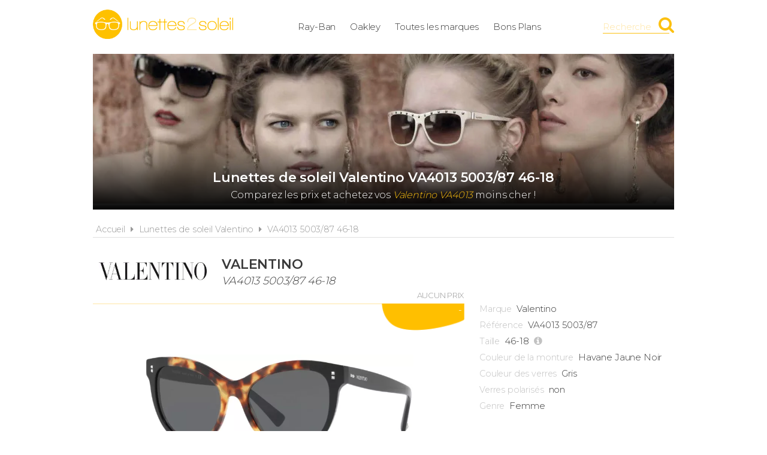

--- FILE ---
content_type: text/html; charset=UTF-8
request_url: https://www.lunettes2soleil.fr/valentino/va4013-5003-87-46-18/5447
body_size: 4582
content:
<!DOCTYPE html> 
<html lang="fr" xmlns:og="http://ogp.me/ns#">
    <head>
        <meta http-equiv="Content-Type" content="text/html; charset=utf-8" /> 
        <title>Lunettes de soleil Valentino   VA4013 5003/87 46-18 pas cher</title>
        <meta name="description" content="Comparez les prix des Valentino   VA4013 5003/87 46-18 avant de les acheter ! Trouvez en un clic la meilleure offre du moment parmi de nombreux marchands." /> 
         
        <meta name="robots" content="noodp" /> 
        <meta property="og:title" content="Lunettes de soleil Valentino   VA4013 5003/87 46-18 pas cher" /> 
        <meta property="og:description" content="Comparez les prix des Valentino   VA4013 5003/87 46-18 avant de les acheter ! Trouvez en un clic la meilleure offre du moment parmi de nombreux marchands." /> 
        <meta property="og:type" content="article" /> 
        <meta property="og:image" content="https://www.lunettes2soleil.fr/img/produits/5447/valentino-va4013-500387-46-18-1-1612186749.jpg" /> 
        <meta property="og:url" content="https://www.lunettes2soleil.fr/valentino/va4013-5003-87-46-18/5447" />
        <meta property="og:locale" content="fr_FR" />
        <meta property="og:site_name" content="Lunettes2soleil.fr" />
        <meta name="viewport" content="width=device-width, initial-scale=1, minimum-scale=1, maximum-scale=5" />
        <link rel="canonical" href="https://www.lunettes2soleil.fr/valentino/va4013-5003-87-46-18/5447">                <link href="/img/favicon.png" type="image/x-icon" rel="icon"/><link href="/img/favicon.png" type="image/x-icon" rel="shortcut icon"/>        <link href="https://fonts.googleapis.com/css?family=Montserrat:300,400,600&display=swap" rel="stylesheet preload" as="style"/>
        <link href="/css/site.css?1717683555" rel="stylesheet" type="text/css"/>
        <link href="/css/vendors.css?1669215778" rel="stylesheet" type="text/css" defer/>
        <link media="screen and (min-width: 768px)" href="/css/responsive.css?1717683554" rel="stylesheet" type="text/css" defer/>
        <link rel="alternate" type="application/rss+xml" title="RSS" href="https://www.lunettes2soleil.fr/rss/actualites.rss" />
                    </head>
        <body data-wr="/">
        <header class="header">
	<div class="wrapper">
		<a href="/" class="header-logo" title="Lunettes2soleil.fr, Comparateur de prix 100% lunettes de soleil de marque">Lunettes2soleil.fr</a>		<ul class="header-menu">
			<li><a href="/ray-ban" title="Lunettes de soleil Ray-Ban au meilleur prix">Ray-Ban</a></li>
			<li><a href="/oakley" title="Lunettes de soleil Oakley au meilleur prix">Oakley</a></li>
			<li><a href="/les-marques-de-lunettes-de-soleil" title="Les marques de lunettes de soleil">Toutes les marques</a></li>
						<li><a href="/promotions-et-bons-plans-lunettes-de-soleil" title="Promotions &amp; Bons Plans lunettes de soleil">Bons Plans</a></li>
		</ul>
		<i class="fa fa-bars header-menu-icon"></i>
		<div class="header-search">
			<div class="wrapper">
			<form action="/recherche/go" novalidate="novalidate" id="searchForm" method="post" accept-charset="utf-8"><div style="display:none;"><input type="hidden" name="_method" value="POST"/></div>			<input name="data[Recherche][recherche]" class="hs-field" placeholder="Rechercher une marque, un modèle, une référence..." type="text" id="RechercheRecherche"/>			<button class="hs-btn" aria-label="Rechercher" type="submit"><i class="fa fa-search"></i></button>			</form>		
			</div>
			<div class="header-search-mask"></div>
		</div>
		<span class="header-search-txt">Recherche</span>
		<i class="fa fa-search header-search-icon" title="Rechercher"></i>
	</div>
</header>        <div class="container"><div >

			<span itemprop="name" class="hid">Valentino   VA4013 5003/87 46-18</span>
	<span itemprop="description" class="hid">Lunettes de soleil Valentino   VA4013 5003/87 46-18</span>
	
	<div class="wrapper">
		<div class="bans">			
							<img src="/img/marques/thumbs/valentino-banniere_970x250.jpg"  width="970" height="250" alt="Lunettes de soleil Valentino   VA4013 5003/87 46-18 pas cher" >				<h1 class="bans-titre"><span>Lunettes de soleil Valentino   VA4013 5003/87 46-18</span></h1>				
				<h2 class="bans-stitre">Comparez les prix et achetez vos <strong>Valentino   VA4013</strong> moins cher !</h2>						
			<div class="bans-mask"></div>
		</div>	
		<nav class="fil">
			<ul itemscope itemtype="http://schema.org/BreadcrumbList">
				<li><a href="/" title="Lunettes2soleil.fr, comparateur de prix 100% solaires de marque">Accueil</a></li>
				<li class="sep"><i class="fa fa-caret-right"></i></li>
				<li itemscope itemprop="itemListElement" itemtype="http://schema.org/ListItem">
										<a href="/valentino" id="/valentino" itemid="valentino" title="Lunettes de soleil Valentino" itemscope itemtype="http://schema.org/Thing" itemprop="item"><span itemprop="name">Lunettes de soleil Valentino</span></a>
					<meta itemprop="position" content="1"/>
				</li>
								<li class="sep"><i class="fa fa-caret-right"></i></li>
				<li itemscope itemprop="itemListElement" itemtype="http://schema.org/ListItem">
										<a href="/valentino/va4013-5003-87-46-18/5447" id="/valentino/va4013-5003-87-46-18/5447" itemid="p5447" title="Valentino   VA4013 5003/87 46-18" itemscope itemtype="http://schema.org/Thing" itemprop="item"><span itemprop="name"> VA4013 5003/87 46-18</span></a>
					<meta itemprop="position" content="3"/>
				</li>
			</ul>
		</nav>

		<div class="prodf-header">
			<a href="/valentino/toutes-les-lunettes" class="prodf-logo">
				<img src="/img/marques/thumbs/valentino-logo_0x80.jpg"  width="300" height="49" alt="Lunettes de soleil Valentino" >			</a>
			<h2 class="prodf-libelle"><strong>Valentino </strong> <span> VA4013 5003/87 46-18</span></h2>		</div>

		<div class="prodf">
			<span class="hid" itemprop="url">https://www.lunettes2soleil.fr/valentino/va4013-5003-87-46-18/5447</span>			<span class="hid" itemprop="sku">8053672706529</span>			<span class="hid" itemprop="gtin13">8053672706529</span>
			<a href="/img/produits/5447/thumbs/valentino-va4013-500387-46-18-1-1612186749_1000x0.jpg" class="prodf-img zoom-img" rel="5447" title="Valentino   VA4013 5003/87 46-18"><img src="/img/site/pixel.png"  width="714" height="260" class="img-off" alt="Valentino   VA4013 5003/87 46-18" itemprop="image" data-src="produits/5447/thumbs/valentino-va4013-500387-46-18-1-1612186749_0x260.jpg" ></a>
			<div class="prodf-imgs">
												<a href="/img/produits/5447/thumbs/valentino-va4013-500387-46-18-2-1612186749_1000x0.jpg" class="zoom-img" rel="5447" title="Valentino   VA4013 5003/87 46-18"><img src="/img/site/pixel.png"  width="204" height="80" class="img-off" alt="Valentino   VA4013 5003/87 46-18" data-src="produits/5447/thumbs/valentino-va4013-500387-46-18-2-1612186749_0x80.jpg" ></a>
								<a href="/img/produits/5447/thumbs/valentino-va4013-500387-46-18-3-1612186749_1000x0.jpg" class="zoom-img" rel="5447" title="Valentino   VA4013 5003/87 46-18"><img src="/img/site/pixel.png"  width="194" height="80" class="img-off" alt="Valentino   VA4013 5003/87 46-18" data-src="produits/5447/thumbs/valentino-va4013-500387-46-18-3-1612186749_0x80.jpg" ></a>
								<a href="/img/produits/5447/thumbs/valentino-va4013-500387-46-18-4-1612186749_1000x0.jpg" class="zoom-img" rel="5447" title="Valentino   VA4013 5003/87 46-18"><img src="/img/site/pixel.png"  width="143" height="80" class="img-off" alt="Valentino   VA4013 5003/87 46-18" data-src="produits/5447/thumbs/valentino-va4013-500387-46-18-4-1612186749_0x80.jpg" ></a>
							</div>	

						
			<div class="prodf-prix" itemprop="offers" itemscope itemtype="http://schema.org/AggregateOffer">
				<meta itemprop="priceCurrency" content="EUR" />
									<span class="lib off">Aucun prix</span>
					<span class="px">-</span>
							</div>

			<div class="prodf-data">
				<ul class="prodf-infos">
					<li><label>Marque</label><span itemprop="brand" itemtype="https://schema.org/Brand" itemscope>Valentino<meta itemprop="name" content="Valentino" /></span></li>															<li><label>Référence</label><span itemprop="model">VA4013 5003/87</span></li>											<li><label>Taille</label>46-18						<a href="#" class="btn-plus" data-popup="tailles-popup" title="Voir les dimensions exactes"><i class="fa fa-info-circle"></i><span>dimensions</span></a>						</li>
																									<li><label>Couleur de la monture</label>Havane Jaune Noir</li>
										<li><label>Couleur des verres</label>Gris</li>					<li><label>Verres polarisés</label>non</li>
										<li><label>Genre</label>Femme</li>									</ul>
				<ul class="prodf-actions">
					<li class="prodf-action-alerte tip" data-popup="alerte-popup" tip-content="Créer une <strong>alerte</strong> pour être informé de la <strong>baisse de prix</strong> du produit" title="Créer une alerte pour être informé de la baisse de prix du produit"><i class="fa fa-bell fa-fw"></i><span>Alerte Prix</span></li>	
					<li class="prodf-action-ami tip" data-popup="ami-popup" tip-content="Envoyer le <strong>bon plan</strong> par mail à vos amis" title="Envoyer le bon plan par mail à vos amis"><i class="fa fa-paper-plane fa-fw"></i><span>Envoyer</span></li>
					<li class="partage tip" data-popup="partage-popup" tip-content="Partager le <strong>bon plan</strong> sur les réseaux sociaux" title="Partager le bon plan sur les réseaux sociaux"><i class="fa fa-share-alt fa-fw"></i><span>Partager</span></li>
				</ul>
				<div class="tailles-popup to-popup">
	<p class="popup-titre">Détail des dimensions</p>
	<p class="popup-stitre"><strong>Valentino   VA4013 5003/87 46-18</strong></p>
	<div class="popup-content">
		<ul class="tailles">
			<li>
				<img src="/img/site/t_largeur.png" class="taille-picto" alt="Largeur de la monture"/>	
	   			<span class="taille-txt">Largeur de la monture</span>
	   			<span class="taille-val"> mm</span>
		   	</li>
	   		<li>
	   			<img src="/img/site/t_largeur_verre.png" class="taille-picto" alt="Largeur du verre"/>	   			<span class="taille-txt">Largeur du verre</span>
	   			<span class="taille-val">46 mm</span>
		   	</li>
	   		<li>
	   			<img src="/img/site/t_hauteur_verre.png" class="taille-picto" alt="Hauteur du verre"/>	   			<span class="taille-txt">Hauteur du verre</span>
	   			<span class="taille-val">54 mm</span>
		   	</li>
	   		<li>
	   			<img src="/img/site/t_nez.png" class="taille-picto" alt="Largeur du pont"/>	   			<span class="taille-txt">Largeur du pont</span>
	   			<span class="taille-val">18 mm</span>
		   	</li>
	   		<li>
	   			<img src="/img/site/t_branche.png" class="taille-picto" alt="Longueur des branches"/>	   			<span class="taille-txt">Longueur des branches</span>
	   			<span class="taille-val">140 mm</span>
		   	</li>
		</ul>
	</div>
</div>				<div class="alerte-popup to-popup">
	<p class="popup-titre">Créer une alerte prix</p>
	<p class="popup-stitre">Soyez immédiatement informé de la baisse de prix du produit</p>
	<div class="notif notif-info"><p><strong>Valentino   VA4013 5003/87 46-18</strong><br>Le meilleur prix est actuellement de <strong>-</strong></p></div>
	<div class="popup-content">
		<form action="/alertes/creer" id="formAlerte" class="popup-form" autocomplete="off" method="post" accept-charset="utf-8"><div style="display:none;"><input type="hidden" name="_method" value="POST"/></div>		<input type="hidden" name="data[Alerte][produit_id]" value="5447" id="AlerteProduitId"/>		<div class="popup-form-result"></div>
		<div class="popup-form-fields">
			<div class="input text required"><i class="fa fa-euro fa-fw" title="A partir de quel prix souhaitez-vous être alerté ?"></i><input name="data[Alerte][prix]" placeholder="A partir de quel prix souhaitez-vous être alerté ?" type="text" id="AlertePrix" required="required"/></div>			<div class="input email required"><i class="fa fa-envelope fa-fw" title="Veuillez indiquer votre adresse email"></i><input name="data[Alerte][email]" placeholder="Veuillez saisir votre adresse email" maxlength="255" type="email" id="AlerteEmail" required="required"/></div>			<div class="submit"><input type="submit" value="Créer une alerte"/></div>	
		</div>
		</form>	
	</div>
</div>				<div class="ami-popup to-popup">
	<p class="popup-titre">Envoyer à un ami</p>
	<p class="popup-stitre">Faites profiter vos amis des bons plans trouvés sur Lunettes2soleil.fr</p>
	<div class="notif notif-info"><p>Le lien vers le produit sera automatiquement ajouté à votre message</p></div>
	<div class="popup-content">
		<form action="/contact/ami" id="formAmi" class="popup-form" novalidate="novalidate" autocomplete="off" method="post" accept-charset="utf-8"><div style="display:none;"><input type="hidden" name="_method" value="POST"/></div>		<input type="hidden" name="data[Contact][produit_id]" value="5447" id="ContactProduitId"/>		<div class="popup-form-result"></div>
		<div class="popup-form-fields">
			<div class="input text required"><i class="fa fa-envelope fa-fw" title="Veuillez indiquer votre adresse email"></i><input name="data[Contact][from]" placeholder="Votre adresse email" type="text" id="ContactFrom" required="required"/></div>			<div class="input text required"><i class="fa fa-envelope fa-fw" title="Veuillez indiquer l'adresse email du destinataire"></i><input name="data[Contact][email]" placeholder="Adresse email du destinataire" maxlength="255" type="text" id="ContactEmail" required="required"/></div>			<div class="input text required"><i class="fa fa-user fa-fw" title="Veuillez indiquer votre nom"></i><input name="data[Contact][nom]" placeholder="Veuillez indiquer votre nom" maxlength="45" type="text" id="ContactNom" required="required"/></div>			<div class="input textarea required"><i class="fa fa-comment fa-fw" title="Votre message"></i><textarea name="data[Contact][message]" placeholder="Votre message" cols="30" rows="6" id="ContactMessage" required="required"></textarea></div>			<div class="submit"><input type="submit" value="Envoyer"/></div>		</div>
		</form>	
	</div>
</div>				<div class="partage-popup to-popup">
	<p class="popup-titre">Partager sur les réseaux sociaux</p>
	<p class="popup-stitre">Cliquez sur le réseau de votre choix pour partager l'information</p>
	<div class="partage-links">
		<a href="#" class="partage-picto partage-facebook" data-url="http://www.lunettes2soleil.fr/valentino/va4013-5003-87-46-18/5447"><i class="fa fa-facebook-square"></i></a>
		<a href="#" class="partage-picto partage-twitter" data-url="http://www.lunettes2soleil.fr/valentino/va4013-5003-87-46-18/5447"><i class="fa fa-twitter-square"></i></a>
		<a href="#" class="partage-picto partage-pinterest" data-url="http://www.lunettes2soleil.fr/valentino/va4013-5003-87-46-18/5447"><i class="fa fa-pinterest-square"></i></a>
		<a href="#" class="partage-picto partage-linkedin" data-url="http://www.lunettes2soleil.fr/valentino/va4013-5003-87-46-18/5447"><i class="fa fa-linkedin-square"></i></a>
	</div>
</div>				<a href="#" class="prodf-btn-px off">Comparer les prix</a>			</div>
		</div>

		<div class="sec sec-white prodf-comp">
			<h3 class="prodf-titre">Comparateur de prix <span>Valentino   VA4013 5003/87 46-18</span></h3>
						<div class="tac">
				<div class="notif notif-info"><i class="fa fa-info-circle"></i> &nbsp;Nous ne disposons d'aucun prix car ce produit n'est <u>actuellement pas vendu par nos marchands partenaires</u></div>
			</div>
					</div>

			

		

		
		
				<div class="prodf-titre">
			Autres lunettes <span>Valentino </span>			
			
			<a href="/valentino/:slug" title="Lunettes de soleil Valentino " class="link-all">Toutes les <strong>Valentino </strong></a>		</div>
		
		<div class="prodsh">
												<a href="https://www.lunettes2soleil.fr/valentino/va4088-30018g/12410" title="Lunettes de soleil Valentino  - VA4088 30018G " class="prodl">
				<span class="prodl-img"><img src="/img/site/pixel.png"  width="190" height="80" class="img-off" alt="Lunettes de soleil Valentino  - VA4088 30018G  pas cher" data-src="produits/12410/thumbs/valentino-va4088-30018g-3-1660746624_0x80.jpg" ></span>
								<span class="prodl-marque down">Valentino </span>
								<span class="prodl-ref">VA4088 30018G </span>
				<span class="prodl-prix"><span>145<sup>&euro; 00</sup></span></span>
			</a>
												<a href="https://www.lunettes2soleil.fr/valentino/va4105-500187-51-18/12505" title="Lunettes de soleil Valentino  - VA4105 500187 51-18" class="prodl">
				<span class="prodl-img"><img src="/img/site/pixel.png"  width="188" height="80" class="img-off" alt="Lunettes de soleil Valentino  - VA4105 500187 51-18 pas cher" data-src="produits/12505/thumbs/valentino-va4105-500187-51-18-1-1661247706_0x80.jpg" ></span>
								<span class="prodl-marque down">Valentino </span>
								<span class="prodl-ref">VA4105 500187 51-18</span>
				<span class="prodl-prix"><span>160<sup>&euro; 00</sup></span></span>
			</a>
					</div>
			

		<div class="clear"></div>
	</div>
</div></div>
                    <footer class="footer">
	<div class="wrapper">
		<ul class="footer-menu">
			<li><a href="/actualites" title="Actualités des lunettes de soleil">Actualités</a></li>
									<li><a href="https://www.lunettes2soleil.fr/pages/lunettes2soleil-comparateur-de-prix-lunettes-de-soleil-de-marque/2" title="Lunettes2soleil.fr, comparateur de prix 100% solaires de marque">A propos</a></li>
									<li><a href="https://www.lunettes2soleil.fr/pages/conditions-generales-d-utilisation/4" title="Conditions d&#039;utilisation">Conditions d&#039;utilisation</a></li>
									<li><a href="https://www.lunettes2soleil.fr/pages/notre-politique-relative-aux-cookies/6" title="Cookies">Cookies</a></li>
									<li><a href="https://www.lunettes2soleil.fr/plan-du-site" title="Plan du site">Plan du site</a></li>
									<li><a href="https://www.lunettes2soleil.fr/pages/nous-contacter/3" title="Contact">Contact</a></li>
					</ul>
		<div class="footer-txt">
			<p><i class="fa fa-quote-right"></i>En quelques mots</p>
			<p>Lunettes2soleil.fr est un comparateur de prix<br>&nbsp;dédié aux lunettes de soleil de marque.<br>&nbsp;Profitez des meilleurs prix du moment.<br>&nbsp;Achetez vos paires de solaires moins chères.</p>
		</div>
		<div class="footer-stats">
						<p><i class="fa fa-pie-chart"></i>Quelques chiffres</p>
			<ul>
				<li><strong>124</strong> visiteurs ces 30 dernières minutes</li>
				<li><strong>67</strong> marchands partenaires</li>
				<li><strong>16933</strong> lunettes de soleil</li>
				<li><strong>25457</strong> prix référencés</li>
			</ul>
		</div>
		<div class="footer-social">
			<p>Suivez-nous !</p>
			<ul>
				<li><a href="https://www.facebook.com/lunettes2soleil.fr" target="_blank" title="Lunettes2soleil.fr sur Facebook" rel="noreferrer"><i class="fa fa-facebook-square"></i></a></li>
				<li><a href="https://www.instagram.com/lunettes2soleil.fr/" target="_blank" title="Lunettes2soleil.fr sur Instagram" rel="noreferrer"><i class="fa fa-instagram"></i></a></li>
				<li><a href="https://www.pinterest.fr/lunettes2soleil_fr" target="_blank" title="Lunettes2soleil.fr sur Pinterest" rel="noreferrer"><i class="fa fa-pinterest-square"></i></a></li>
				<li><a href="https://www.youtube.com/channel/UCfGYutgZfkNkF96MyMLZzpA" target="_blank" title="Lunettes2soleil.fr sur YouTube" rel="noreferrer"><i class="fa fa-youtube-play"></i></a></li>
				<li><a href="https://twitter.com/l2s_fr" target="_blank" title="Lunettes2soleil.fr sur Twitter" rel="noreferrer"><i class="fa fa-twitter-square"></i></a></li>
			</ul>
		</div>
		<div class="footer-leg">©2026 Lunettes2soleil.fr. Tous droits réservés.</div>
	</div>
</footer>        <script type="text/javascript" src="/js/site.min.js?1727381047" defer></script>
        
    </body>
</html>